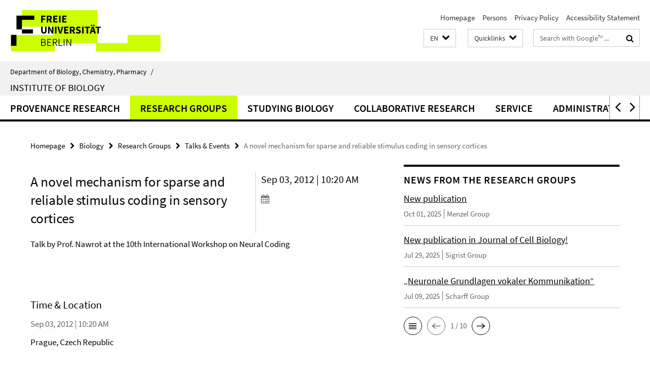

--- FILE ---
content_type: text/html; charset=utf-8
request_url: https://www.bcp.fu-berlin.de/en/biologie/_Quicklinks/index.html?comp=direct_access&irq=1
body_size: 521
content:
<!-- BEGIN Fragment default/26011920/direct-access-panel/14260594/1689588491/?214951:86400 -->
<div class="row"><div class="col-m-6 col-l-3"><div class="services-quick-access-caption">Administration</div><a href="https://www.bcp.fu-berlin.de/en/biologie/verwaltung/index.html" title="Office of the Intitute of Biology">Office of the Intitute of Biology</a></div></div><!-- END Fragment default/26011920/direct-access-panel/14260594/1689588491/?214951:86400 -->


--- FILE ---
content_type: text/html; charset=utf-8
request_url: https://www.bcp.fu-berlin.de/en/biologie/index.html?comp=navbar&irq=1&pm=0
body_size: 862
content:
<!-- BEGIN Fragment default/26011920/navbar-wrapper/14253110/1754905771/?030338:1800 -->
<!-- BEGIN Fragment default/26011920/navbar/f753c139e034c2869363dd4930682223641806cd/?023338:86400 -->
<nav class="main-nav-container no-print nocontent" style="display: none;"><div class="container main-nav-container-inner"><div class="main-nav-scroll-buttons" style="display:none"><div id="main-nav-btn-scroll-left" role="button"><div class="fa fa-angle-left"></div></div><div id="main-nav-btn-scroll-right" role="button"><div class="fa fa-angle-right"></div></div></div><div class="main-nav-toggle"><span class="main-nav-toggle-text">Menu</span><span class="main-nav-toggle-icon"><span class="line"></span><span class="line"></span><span class="line"></span></span></div><ul class="main-nav level-1" id="fub-main-nav"><li class="main-nav-item level-1" data-index="0" data-menu-item-path="/en/biologie/provenance" data-menu-shortened="0" id="main-nav-item-provenance"><a class="main-nav-item-link level-1" href="/en/biologie/provenance/index.html">Provenance Research</a></li><li class="main-nav-item level-1" data-index="1" data-menu-item-path="/en/biologie/arbeitsgruppen" data-menu-shortened="0" id="main-nav-item-arbeitsgruppen"><a class="main-nav-item-link level-1" href="/en/biologie/arbeitsgruppen/index.html">Research Groups</a></li><li class="main-nav-item level-1" data-index="2" data-menu-item-path="/en/biologie/studium" data-menu-shortened="0" id="main-nav-item-studium"><a class="main-nav-item-link level-1" href="/en/biologie/studium/index.html">Studying Biology</a></li><li class="main-nav-item level-1" data-index="3" data-menu-item-path="/en/biologie/forschung" data-menu-shortened="0" id="main-nav-item-forschung"><a class="main-nav-item-link level-1" href="/en/biologie/forschung/index.html">Collaborative Research</a></li><li class="main-nav-item level-1" data-index="4" data-menu-item-path="/en/biologie/service" data-menu-shortened="0" id="main-nav-item-service"><a class="main-nav-item-link level-1" href="/en/biologie/service/index.html">Service</a></li><li class="main-nav-item level-1 has-children" data-index="5" data-menu-item-path="/en/biologie/verwaltung" data-menu-shortened="0" id="main-nav-item-verwaltung"><a class="main-nav-item-link level-1" href="/en/biologie/verwaltung/index.html">Administration</a><div class="icon-has-children"><div class="fa fa-angle-right"></div><div class="fa fa-angle-down"></div><div class="fa fa-angle-up"></div></div><div class="container main-nav-parent level-2" style="display:none"><a class="main-nav-item-link level-1" href="/en/biologie/verwaltung/index.html"><span>Overview Administration</span></a></div><ul class="main-nav level-2"><li class="main-nav-item level-2 " data-menu-item-path="/en/biologie/verwaltung/ak_biologie"><a class="main-nav-item-link level-2" href="/en/biologie/verwaltung/ak_biologie/index.html">Working Group Biology</a></li></ul></li></ul></div><div class="main-nav-flyout-global"><div class="container"></div><button id="main-nav-btn-flyout-close" type="button"><div id="main-nav-btn-flyout-close-container"><i class="fa fa-angle-up"></i></div></button></div></nav><script type="text/javascript">$(document).ready(function () { Luise.Navigation.init(); });</script><!-- END Fragment default/26011920/navbar/f753c139e034c2869363dd4930682223641806cd/?023338:86400 -->
<!-- END Fragment default/26011920/navbar-wrapper/14253110/1754905771/?030338:1800 -->


--- FILE ---
content_type: text/html; charset=utf-8
request_url: https://www.bcp.fu-berlin.de/en/biologie/arbeitsgruppen/_News/index.html?irq=1&page=1
body_size: 1029
content:
<!-- BEGIN Fragment default/26011920/news-box-wrapper/1/73858050/1488225502/?023700:113 -->
<!-- BEGIN Fragment default/26011920/news-box/1/efcc474eca5143999ab0d663a733e5ac893a2fcc/?024038:3600 -->
<a href="/en/biologie/arbeitsgruppen/neurobiologie/ag_menzel/news/Wang_Mach_Chen_Menzel_2025.html"><div class="box-news-list-v1-element"><p class="box-news-list-v1-title"><span>New publication</span></p><p class="box-news-list-v1-date">Oct 01, 2025<span class="box-news-list-v1-category" title="Source: Menzel Group">Menzel Group</span></p></div></a><a href="/en/biologie/arbeitsgruppen/genetik/ag_sigrist/News/Petzoldt-2025.html"><div class="box-news-list-v1-element"><p class="box-news-list-v1-title"><span>New publication in Journal of Cell Biology!</span></p><p class="box-news-list-v1-date">Jul 29, 2025<span class="box-news-list-v1-category" title="Source: Sigrist Group">Sigrist Group</span></p></div></a><a href="/en/biologie/arbeitsgruppen/verhaltensbiologie/verhaltensbiologie/aktuelles/DFG-Forschergruppe.html"><div class="box-news-list-v1-element"><p class="box-news-list-v1-title"><span>„Neuronale Grundlagen vokaler Kommunikation“</span></p><p class="box-news-list-v1-date">Jul 09, 2025<span class="box-news-list-v1-category" title="Source: Scharff Group">Scharff Group</span></p></div></a><div class="cms-box-prev-next-nav box-news-list-v1-nav"><a class="cms-box-prev-next-nav-overview box-news-list-v1-nav-overview" href="/en/biologie/arbeitsgruppen/_News/index.html" rel="contents" role="button" title="overview News from the Research Groups"><span class="icon-cds icon-cds-overview"></span></a><span class="cms-box-prev-next-nav-arrow-prev disabled box-news-list-v1-nav-arrow-prev" title="previous page"><span class="icon-cds icon-cds-arrow-prev disabled"></span></span><span class="cms-box-prev-next-nav-pagination box-news-list-v1-pagination" title="page 1 of 10 pages"> 1 / 10 </span><span class="cms-box-prev-next-nav-arrow-next box-news-list-v1-nav-arrow-next" data-ajax-url="/en/biologie/arbeitsgruppen/_News/index.html?irq=1&amp;page=2" onclick="Luise.AjaxBoxNavigation.onClick(event, this)" rel="next" role="button" title="next page"><span class="icon-cds icon-cds-arrow-next"></span></span></div><!-- END Fragment default/26011920/news-box/1/efcc474eca5143999ab0d663a733e5ac893a2fcc/?024038:3600 -->
<!-- END Fragment default/26011920/news-box-wrapper/1/73858050/1488225502/?023700:113 -->
